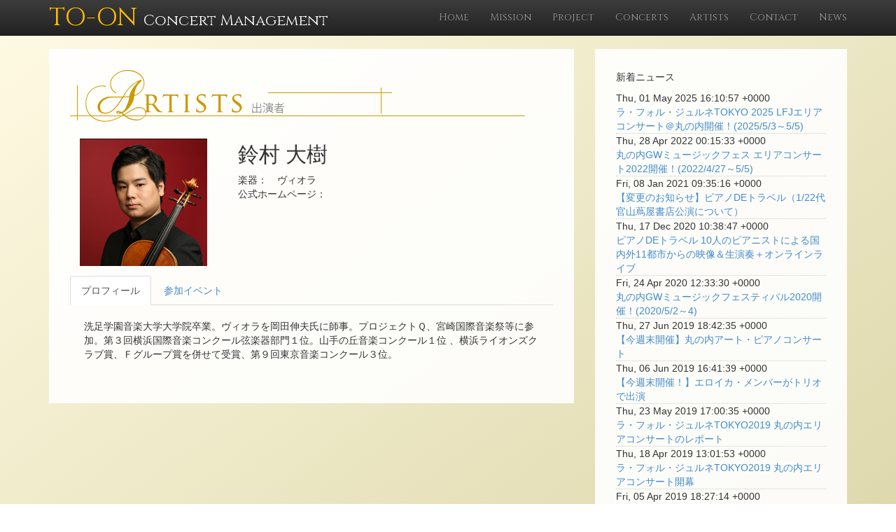

--- FILE ---
content_type: text/html; charset=utf-8
request_url: https://concertmanagement.to-on.com/artists/1472
body_size: 8992
content:
<!DOCTYPE html><html lang="ja"><head><meta charset="utf-8" /><meta content="width=device-width, initial-scale=1.0, minimum-scale=1.0, maximum-scale=1.0, user-scalable=0, target-densityDpi=device-dpi" name="viewport" /><meta content="text/html; charset=UTF-8" http-equiv="Content-Type" /><meta content="no-cache" http-equiv="pragma" /><meta content="no-cache" http-equiv="Cache-Control" /><meta content="IE=edge" http-equiv="X-UA-Compatible" /><title>東音企画｜コンサートマネジメント</title><link rel="icon" type="image/x-icon" href="/assets/favicon-a0847afb4ebc75a6030b65e4d0418da45359fabe79fa8c13090b799ea5ca0ab7.ico" /><link rel="stylesheet" href="/assets/application-c4d28817b800709d853f001b175193434621b17a3f2842ab4dc12bc83f1ebdd7.css" media="all" data-turbolinks-track="true" /><script src="/assets/application-76141f4be5f078468d81320ad6d44df3bfcc76bc70f35042beb196adaeec565a.js" data-turbolinks-track="true"></script><meta name="csrf-param" content="authenticity_token" />
<meta name="csrf-token" content="bXM15t-3GVrHR6IOSdwatH3DOubBlkKIUm5ddILZ1bgp4sA3QlJmHt_tc1XZ1yOryUpjhXXAXYLKqs8YVaiVIw" /><link href="//netdna.bootstrapcdn.com/bootstrap/3.1.1/css/bootstrap.min.css" rel="stylesheet" /><link href="//netdna.bootstrapcdn.com/bootstrap/3.1.1/css/bootstrap-theme.min.css" rel="stylesheet" /><link href="//maxcdn.bootstrapcdn.com/font-awesome/4.3.0/css/font-awesome.min.css" rel="stylesheet" /><link href="https://fonts.googleapis.com/css?family=Cinzel" rel="stylesheet" type="text/css" /><script src="//ajax.googleapis.com/ajax/libs/jquery/1/jquery.min.js" type="text/javascript"></script><script src="//ajax.googleapis.com/ajax/libs/jqueryui/1/jquery-ui.min.js" type="text/javascript"></script><script src="//netdna.bootstrapcdn.com/bootstrap/3.1.1/js/bootstrap.min.js"></script><script>(function(w,d,s,l,i){w[l]=w[l]||[];w[l].push({'gtm.start': new Date().getTime(),event:'gtm.js'});var f=d.getElementsByTagName(s)[0], j=d.createElement(s),dl=l!='dataLayer'?'&l='+l:'';j.async=true;j.src= 'https://www.googletagmanager.com/gtm.js?id='+i+dl;f.parentNode.insertBefore(j,f); })(window,document,'script','dataLayer','GTM-5TCVJGB');</script><script> (function(i,s,o,g,r,a,m){i['GoogleAnalyticsObject']=r;i[r]=i[r]||function(){ (i[r].q=i[r].q||[]).push(arguments)},i[r].l=1*new Date();a=s.createElement(o), m=s.getElementsByTagName(o)[0];a.async=1;a.src=g;m.parentNode.insertBefore(a,m) })(window,document,'script','//www.google-analytics.com/analytics.js','ga'); ga('create', 'UA-6310270-9', 'auto'); ga('send', 'pageview');</script></head><body><noscript><iframe height="0" src="https://www.googletagmanager.com/ns.html?id=GTM-5TCVJGB" style="display:none;visibility:hidden" width="0"></iframe></noscript><nav class="navbar navbar-inverse navbar-fixed-top" role="navigation" style="font-family: &#39;Cinzel&#39;, serif;"><div class="container"><div class="navbar-header"><button class="navbar-toggle" data-target="#bs-example-navbar-collapse-1" data-toggle="collapse" type="button"><span class="sr-only">Toggle navigation</span><span class="icon-bar"></span><span class="icon-bar"></span><span class="icon-bar"></span></button><a class="navbar-brand" href="/"><span class="logo">TO-ON </span><span class="division">Concert Management</span></a></div><div class="collapse navbar-collapse" id="bs-example-navbar-collapse-1"><ul class="nav navbar-nav navbar-right"><li><a href="/">Home</a></li><li><a href="/mission">Mission</a></li><li><a href="/projects">Project</a></li><li><a href="/concerts">Concerts</a></li><li><a href="/artists">Artists</a></li><li><a href="/contacts">Contact</a></li><li><a href="/posts">News</a></li></ul></div></div></nav><div class="container"><div class="row"><script>(function() {
  $(function() {
    return $('#myTab a').click(function(e) {
      e.preventDefault();
      return $(this).tab('show');
    });
  });

}).call(this);
</script><div class="col-md-8"><div class="box"><p><img class="img-responsive" alt="アーティスト" src="https://d2jol183warace.cloudfront.net/static/concertmanagement/images/title/artiststitle_cm.png" /></p><div class="row"><div class="col-md-4 col-sm-4 col-xs-12"><img class="img-responsive" style="padding: 1em;" src="https://d2jol183warace.cloudfront.net/static/concertmanagement/images/artists/suzumura_daiki.jpg" /></div><div class="col-md-8 col-sm-8 col-xs-12"><h2>鈴村 大樹</h2><p> 楽器：　ヴィオラ<br /> 公式ホームページ：　<a href=" "> </a></p></div><div class="col-md-12"><ul class="nav nav-tabs" id="myTab" role="tablist"><li class="active" role="presentation"><a aria-controls="profile" data-toggle="tab" href="#profile" role="tab">プロフィール</a></li><li role="presentation"><a aria-controls="event" data-toggle="tab" href="#event" role="tab">参加イベント</a></li></ul><div class="tab-content" style="padding:20px;"><div class="tab-pane fade in active" id="profile" role="tabpanel"><p>洗足学園音楽大学大学院卒業。ヴィオラを岡田伸夫氏に師事。プロジェクトＱ、宮崎国際音楽祭等に参加。第３回横浜国際音楽コンクール弦楽器部門１位。山手の丘音楽コンクール１位 、横浜ライオンズクラブ賞、Ｆグループ賞を併せて受賞、第９回東京音楽コンクール３位。</p></div><div class="tab-pane fade" id="event" role="tabpanel"><p></p><table class="table table-bordered"><tr><th class="col-md-3" colspan="2">日時</th><th class="col-md-4">会場</th><th class="col-md-5">公演タイトル</th></tr><tr><td><a href="/concerts/10915">2016-01-28</a></td><td>12:10</td><td>丸の内トラストタワーN館・1階エントランスホール	</td><td>鮮烈な弦の響き！ クァルテット・ソレイユ出演！</td></tr><tr><td><a href="/concerts/11534">2018-05-05</a></td><td>13:30</td><td>東京TOKIA１Fガレリア</td><td>ラ・フォル・ジュルネTokyo2018丸の内エリアコンサート</td></tr><tr><td><a href="/concerts/11653">2019-05-05</a></td><td>15:15</td><td>東京ビルTOKIA　１Fガレリア</td><td>ラ・フォル・ジュルネTokyo2019丸の内エリアコンサート</td></tr><tr><td><a href="/concerts/11729">2020-05-02</a></td><td>15:30-16:00</td><td></td><td>丸の内GWミュージックフェスティバル2020～オンライン企画「アイネ・クライネ・ナハトムジーク」</td></tr></table></div></div></div></div></div></div><div class="col-md-4"><div class="box"><div class="row"><div class="col-md-12"><p>新着ニュース</p><p><div style="border-bottom:1px #ccc dotted;"><div>Thu, 01 May 2025 16:10:57 +0000</div><div><a href="/posts/63">ラ・フォル・ジュルネTOKYO 2025 LFJエリアコンサート＠丸の内開催！(2025/5/3～5/5)</a></div></div><div style="border-bottom:1px #ccc dotted;"><div>Thu, 28 Apr 2022 00:15:33 +0000</div><div><a href="/posts/62">丸の内GWミュージックフェス エリアコンサート2022開催！(2022/4/27～5/5)</a></div></div><div style="border-bottom:1px #ccc dotted;"><div>Fri, 08 Jan 2021 09:35:16 +0000</div><div><a href="/posts/61">【変更のお知らせ】ピアノDEトラベル（1/22代官山蔦屋書店公演について）</a></div></div><div style="border-bottom:1px #ccc dotted;"><div>Thu, 17 Dec 2020 10:38:47 +0000</div><div><a href="/posts/60">ピアノDEトラベル10人のピアニストによる国内外11都市からの映像＆生演奏＋オンラインライブ</a></div></div><div style="border-bottom:1px #ccc dotted;"><div>Fri, 24 Apr 2020 12:33:30 +0000</div><div><a href="/posts/59">丸の内GWミュージックフェスティバル2020開催！(2020/5/2～4)</a></div></div><div style="border-bottom:1px #ccc dotted;"><div>Thu, 27 Jun 2019 18:42:35 +0000</div><div><a href="/posts/58">【今週末開催】丸の内アート・ピアノコンサート</a></div></div><div style="border-bottom:1px #ccc dotted;"><div>Thu, 06 Jun 2019 16:41:39 +0000</div><div><a href="/posts/54">【今週末開催！】エロイカ・メンバーがトリオで出演</a></div></div><div style="border-bottom:1px #ccc dotted;"><div>Thu, 23 May 2019 17:00:35 +0000</div><div><a href="/posts/53">ラ・フォル・ジュルネTOKYO2019 丸の内エリアコンサートのレポート</a></div></div><div style="border-bottom:1px #ccc dotted;"><div>Thu, 18 Apr 2019 13:01:53 +0000</div><div><a href="/posts/52">ラ・フォル・ジュルネTOKYO2019 丸の内エリアコンサート開幕</a></div></div><div style="border-bottom:1px #ccc dotted;"><div>Fri, 05 Apr 2019 18:27:14 +0000</div><div><a href="/posts/49">サンシャインクルーズ・クルーズピアノ演奏　2019年度情報公開</a></div></div></p><br /><div id="fb-root"></div><script>(function(d, s, id) { var js, fjs = d.getElementsByTagName(s)[0]; if (d.getElementById(id)) return; js = d.createElement(s); js.id = id; js.src = "//connect.facebook.net/ja_JP/sdk.js#xfbml=1&version=v2.3"; fjs.parentNode.insertBefore(js, fjs); }(document, 'script', 'facebook-jssdk'));</script></div></div></div></div></div></div><div class="container"><div class="row"><div class="box"><footer><div class="row"><div class="col-lg-12"><span>Copyright © -<span>2026</span><span>| TO-ON Kikaku Co., Ltd.</span></span></div></div></footer></div></div></div></body></html>

--- FILE ---
content_type: text/css
request_url: https://concertmanagement.to-on.com/assets/application-c4d28817b800709d853f001b175193434621b17a3f2842ab4dc12bc83f1ebdd7.css
body_size: 1571
content:
.text-ellipsis {
  white-space: nowrap;
  overflow: hidden;
  text-overflow: ellipsis;
  -webkit-text-overflow: ellipsis;
  -o-text-overflow: ellipsis;
}
/*!
 * Start Bootstrap - Modern Business HTML Template (http://startbootstrap.com)
 * Code licensed under the Apache License v2.0.
 * For details, see http://www.apache.org/licenses/LICENSE-2.0.
 */

/* Global Styles */

html,
body { /* customize */
   /* height: 100%; */
/*    background: url('http://www.to-on.com/images/toon_top_background.jpg') no-repeat center center fixed;*/

/* IE10 Consumer Preview */
background-image: -ms-linear-gradient(bottom right, #D9D4A5 0%, #FFFAE3 100%);

/* Mozilla Firefox */
background-image: -moz-linear-gradient(bottom right, #D9D4A5 0%, #FFFAE3 100%);

/* Opera */
background-image: -o-linear-gradient(bottom right, #D9D4A5 0%, #FFFAE3 100%);

/* Webkit (Safari/Chrome 10) */
background-image: -webkit-gradient(linear, right bottom, left top, color-stop(0, #D9D4A5), color-stop(1, #FFFAE3));

/* Webkit (Chrome 11+) */
background-image: -webkit-linear-gradient(bottom right, #D9D4A5 0%, #FFFAE3 100%);

/* W3C Markup, IE10 Release Preview */
background-image: linear-gradient(to top left, #D9D4A5 0%, #FFFAE3 100%);

    -webkit-background-size: cover;
    -moz-background-size: cover;
    background-size: cover;
    -o-background-size: cover;
}

body {
    padding-top: 50px; /* Required padding for .navbar-fixed-top. Remove if using .navbar-static-top. Change if height of navigation changes. */
}

.img-portfolio {
    margin-bottom: 30px;
}

.img-hover:hover {
    opacity: 0.8;
}

/* Home Page Carousel */

header.carousel {
    height: 50%;
}

header.carousel .item,
header.carousel .item.active,
header.carousel .carousel-inner {
    height: 100%;
}

header.carousel .fill {
    width: 100%;
    height: 100%;
    background-position: center;
    background-size: cover;
}

/*  */

.navbar-brand .logo{
    font-size:200%;
    color:#ffbb00;
}
.navbar-brand .division{
    font-size:120%;
    color:white;
    }



/* 404 Page Styles */

.error-404 {
    font-size: 100px;
}

/* Pricing Page Styles */

.price {
    display: block;
    font-size: 50px;
    line-height: 50px;
}

.price sup {
    top: -20px;
    left: 2px;
    font-size: 20px;
}

.period {
    display: block;
    font-style: italic;
}


/* customize */

.box {
    margin: 20px 0;
    padding: 30px 30px;
    background: #fff;
    background: rgba(255,255,255,0.9);
    font-family: Meiryo, sans-serif;
}
.box img {
  max-width: 100%;
}

/* Footer Styles */

footer {
    margin: 0px 0;
    font-size: 110%;
    font-family: 'Cinzel', serif;
    text-align:center;
}

/* Responsive Styles */

@media(max-width:991px) {
    .customer-img,
    .img-related {
        margin-bottom: 30px;
    }
}

@media(max-width:767px) {
    .img-portfolio {
        margin-bottom: 15px;
    }

    header.carousel .carousel {
        height: 70%;
    }
    .navbar-brand .logo{
        font-size:120%;
        color:#ffbb00;
    }
     .navbar-brand .division{
        font-size:75%;
        color:white;
    }
}


/* Youtube responsive CSS
-------------------------------------------*/

.YoutubeWrapper{
position: relative ;
margin-top: 1.2em ;
margin-bottom: 1.2em ;
padding-top: 69px ;
padding-bottom: 50% ;
overflow: hidden ;
}

.YoutubeWrapper iframe {
position: absolute ;
top: 0 ;
left: 0 ;
height: 100% ;
width: 100% ;
}

/* Facebook responsive CSS
-------------------------------------------*/
div.fb_iframe_widget,
div.fb_iframe_widget iframe[style],
div.fb_iframe_widget span {
    width: 100% !important;
    max-width: 500px;
}

.fb-like-box,
.fb-like-box span,
.fb-like-box iframe[style]{ width: 100%!important; }
/*
 * This is a manifest file that'll be compiled into application.css, which will include all the files
 * listed below.
 *
 * Any CSS and SCSS file within this directory, lib/assets/stylesheets, vendor/assets/stylesheets,
 * or vendor/assets/stylesheets of plugins, if any, can be referenced here using a relative path.
 *
 * You're free to add application-wide styles to this file and they'll appear at the bottom of the
 * compiled file so the styles you add here take precedence over styles defined in any styles
 * defined in the other CSS/SCSS files in this directory. It is generally better to create a new
 * file per style scope.
 *


 */
